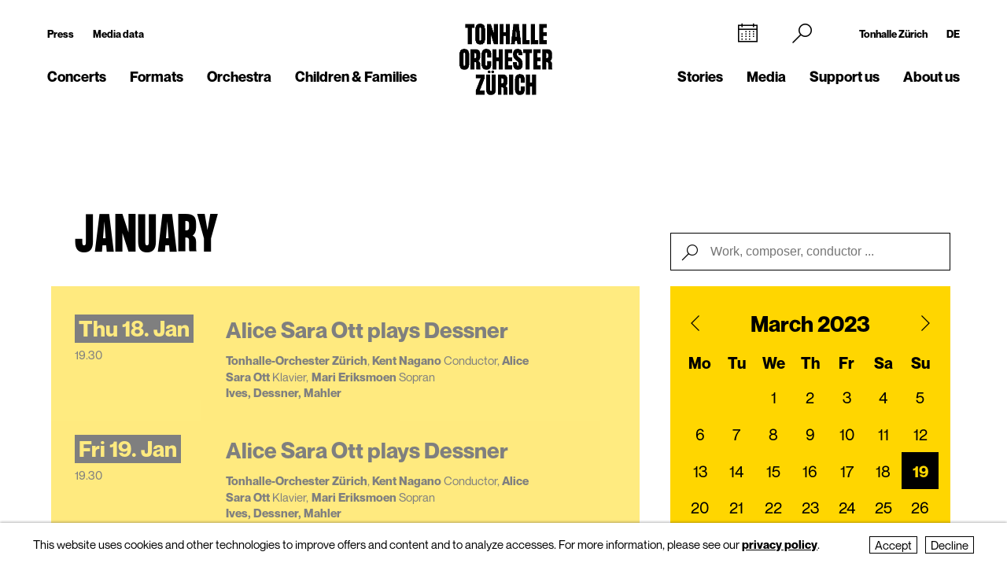

--- FILE ---
content_type: text/html; charset=utf-8
request_url: https://tonhalle-orchester.ch/en/concerts/kalender/page17?date=1679220900&action=filtercalendar
body_size: 14448
content:
<!DOCTYPE html>
<html lang="en">
<head>
        <!-- Google Tag Manager -->
    <script type="text/plain" data-type="text/javascript" data-category="statistics" class="require-consent">
        (function(w,d,s,l,i){w[l]=w[l]||[];w[l].push({'gtm.start':
                new Date().getTime(),event:'gtm.js'});var f=d.getElementsByTagName(s)[0],
            j=d.createElement(s),dl=l!='dataLayer'?'&l='+l:'';j.async=true;j.src=
            'https://www.googletagmanager.com/gtm.js?id='+i+dl;f.parentNode.insertBefore(j,f);
        })(window,document,'script','dataLayer','GTM-TSCMGTK6');
    </script>
    <!-- End Google Tag Manager -->
        <title>Concert Calendar Tonhalle-Orchester Zürich</title>
    <meta http-equiv="X-UA-Compatible" content="IE=edge,chrome=1" />
    <meta charset="UTF-8">
    <meta name="viewport" content="width=device-width" />
    <meta name="description" content="All concerts at a glance: Orchestral concerts, chamber music, organ concerts, film symphonies, tonhalleLATE ... Discover the entire programme here." />
    <meta name="format-detection" content="telephone=no">
    
        <link rel="apple-touch-icon" sizes="180x180" href="https://tonhalle-orchester.ch/favicons_TOZ_Violett/apple-touch-icon.png">
    <link rel="icon" type="image/png" sizes="32x32" href="https://tonhalle-orchester.ch/favicons_TOZ_Violett/favicon-32x32.png">
    <link rel="icon" type="image/png" sizes="16x16" href="https://tonhalle-orchester.ch/favicons_TOZ_Violett/favicon-16x16.png">
    <link rel="manifest" href="https://tonhalle-orchester.ch/favicons_TOZ_Violett/site.webmanifest">
    <meta name="theme-color" content="#ffffff">
    <link rel='canonical' href='https://tonhalle-orchester.ch/en/concerts/kalender/' />

    
	<meta name='robots' content='noindex,follow'>
	
    
    
	<link rel='alternate' hreflang='kalender' href='https://tonhalle-orchester.ch/konzerte/kalender/' />
	<link rel='alternate' hreflang='' href='https://tonhalle-orchester.ch/en/concerts/kalender/' />	<script src="https://cdnjs.cloudflare.com/ajax/libs/bluebird/3.3.5/bluebird.min.js"></script>
	<script src="/site/templates/js/modernizr.js"></script>
	<link rel="stylesheet" type="text/css" href="/site/assets/pwpc/pwpc-9288518c8f4b424a82f056133f2e77bb34d5bd39.css" />
	<link rel="stylesheet" type="text/css" href="https://cdnjs.cloudflare.com/ajax/libs/featherlight/1.7.12/featherlight.min.css">
	<script type="text/javascript">
				var config = {"debug":false,"lang":"en","current_pid":15309,"urls":{"current_url":"\/en\/concerts\/kalender\/","current_parent_url":"\/en\/concerts\/","current_parent_parent_url":"\/en\/","root":"\/","templates":"\/site\/templates\/"}};
	</script>
	<style type="text/css">
		.pw-edit {
		    position: fixed;
		    z-index: 999999;
		    top: 0;
		    left: 0;
		    padding: 0.5em 1em;
		    background-color: rgba(0, 0, 0, 0.4);
		    color: #fff;
		}

		.featherlight-content {
			max-width: 1000px;
		}

		.featherlight-content img.align_left{
			float:left;
			margin-right: 10px;
			margin-bottom: 10px;
		}

		.featherlight-content img.align_right{
			float: right;
			margin-left: 10px;
			margin-bottom: 10px;
		}

		.featherlight-inner::after {
			content: "";
			display: table;
			clear: both;
		}

		.featherlight-close {
			font-size:25px;
		}

		@media screen and (max-width : 1024px) {
			.featherlight-content img.align_left{
				clear: both;
			}

			.featherlight-content img.align_right{
				clear: both;
			}

			.featherlight-content img {
				width: 100%;
			}

			.featherlight-content {
				max-width: 750px;
			}

		} 

	</style>
<style>.privacywire{background:#fff;bottom:-250%;box-shadow:0 -1px 3px rgba(0,0,0,.3);left:0;opacity:0;padding:1rem;position:fixed;right:0;transition:bottom .3s ease-in,opacity .3s ease;z-index:1}.show-banner .privacywire-banner,.show-message .privacywire-message,.show-options .privacywire-options{bottom:0;opacity:1}.privacywire-header{font-weight:700}.privacywire button[hidden],.privacywire-ask-consent-blueprint,[data-ask-consent-rendered="1"]{display:none}</style><script>var PrivacyWireSettings={"version":1,"dnt":"1","bots":"0","customFunction":"","messageTimeout":2500,"consentByClass":"0","cookieGroups":{"necessary":"Decline","functional":"Functional","statistics":"Statistics","marketing":"Marketing","external_media":"External Media"}};</script><script type='module' src='/site/modules/PrivacyWire/js/PrivacyWire.js'></script><script nomodule type='text/javascript' src='/site/modules/PrivacyWire/js/ie_polyfill.js'></script><script nomodule type='text/javascript' src='/site/modules/PrivacyWire/js/PrivacyWire_legacy.js'></script></head>
<body class="tpl-calendar ">
	    <header class="cp-header small" data-t-name="Header">
        <div class="cp-mobile-navigation " data-t-name="MobileNavigation">
            <div class="cp-mobile-navigation-inner-wrapper">
        
                <div class="mobnav-header">
        
                    <div class="left-column">
                        <div class="iconnav">
                            <a class="mi mi-Calendar" href="/en/concerts/kalender/"></a>  
                        </div>
                    </div>
        
                    <div class="middle-column">
                        <a href="/en/">
                            <!--<video class="desktop" autoplay muted playsinline>
                                <source src="/site/templates/images/logo-toz-transparent-white.webm" type="video/webm">
                                <source src="/site/templates/images/logo-toz-transparent-white.mp4" type="video/mp4">
                            </video>-->
                            <img src="/site/templates/images//logo-toz-transparent-white.gif" class="desktop"/>
                        </a>
                    </div>
        
                    <div class="right-column">
                        <div class="close-mobnav">
                            <a href="#" class="mi mi-Clear"></a>
                        </div>
                    </div>
        
                </div>
        
                <nav class="mainnav">
                    <ul class="nav">
                            <li class="has_children pid_7968 active">
                                    <a href="/en/concerts/">Concerts</a>
                                            <ul class="subnav">
                                            <li class=" pid_15309 active">
                                                            <a href="/en/concerts/kalender/">Calendar</a>
                                                    </li><li class=" pid_284618">
                                                            <a href="/en/concerts/saison-2025-26/">Season 2025/26</a>
                                                    </li><li class=" pid_7992">
                                                            <a href="/en/concerts/subscriptions/">Subscriptions 2025/26</a>
                                                    </li><li class=" pid_267360">
                                                            <a href="/en/concerts/ihr-einstieg/">Getting started</a>
                                                    </li><li class=" pid_7991">
                                                            <a href="/en/concerts/your-visit/">Your visit</a>
                                                    </li><li class=" pid_7984">
                                                            <a href="/en/concerts/rund-ums-konzert/">More about your concert</a>
                                                    </li><li class=" pid_270465">
                                                            <a href="/en/concerts/service/">Service</a>
                                                    </li>
                                            </ul>
                            </li><li class="has_children pid_270475">
                                    <a href="/en/formate/">Formats</a>
                                            <ul class="subnav">
                                            <li class=" pid_271032">
                                                            <a href="/en/formate/orchesterkonzerte/">Orchestra Concerts</a>
                                                    </li><li class=" pid_233747">
                                                            <a href="/en/formate/chamber-music/">Chamber Music</a>
                                                    </li><li class=" pid_271080">
                                                            <a href="/en/formate/orgel/">Organ Concerts</a>
                                                    </li><li class=" pid_270477">
                                                            <a href="/en/formate/classic-meets/">classic meets ...</a>
                                                    </li><li class=" pid_270476">
                                                            <a href="/en/formate/mitmachen/">Join in</a>
                                                    </li>
                                            </ul>
                            </li><li class="has_children pid_7970">
                                    <a href="/en/orchester/">Orchestra</a>
                                            <ul class="subnav">
                                            <li class=" pid_15075">
                                                            <a href="/en/orchester/tonhalle-orchester-zuerich/">Tonhalle-Orchester Zürich</a>
                                                    </li><li class=" pid_7973">
                                                            <a href="/en/orchester/musicians/">Musicians</a>
                                                    </li><li class=" pid_224503">
                                                            <a href="/en/orchester/paavo-jaervi-music-director/">Paavo Järvi – Music Director</a>
                                                    </li><li class=" pid_7981">
                                                            <a href="/en/orchester/ehrendirigent/">David Zinman – Conductor Laureate</a>
                                                    </li><li class=" pid_284596">
                                                            <a href="/en/orchester/julia-kurzydlak-assistant-conductor-2025-26/">Julia Kurzydlak – Assistant Conductor 2025/26</a>
                                                    </li><li class=" pid_224508">
                                                            <a href="/en/orchester/conductors-academy/">Conductors&#039; Academy</a>
                                                    </li><li class=" pid_8037">
                                                            <a href="/en/orchester/orchestervorstand/">Orchestra Board</a>
                                                    </li><li class=" pid_7980">
                                                            <a href="/en/orchester/ensemble/">Independent ensembles</a>
                                                    </li><li class=" pid_233573">
                                                            <a href="/en/orchester/musikvermittlung/">Music education</a>
                                                    </li><li class=" pid_7982">
                                                            <a href="/en/orchester/geschichte/">History</a>
                                                    </li>
                                            </ul>
                            </li><li class="has_children pid_270704">
                                    <a href="/en/kinder-familien/">Children &amp; Families</a>
                                            <ul class="subnav">
                                            <li class=" pid_233814">
                                                            <a href="/en/kinder-familien/familienkonzerte/">Family Concerts</a>
                                                    </li><li class=" pid_270743">
                                                            <a href="/en/kinder-familien/kammermusik-fuer-kinder-kunterwunderbunt/">Kunterwunderbunt</a>
                                                    </li><li class=" pid_233833">
                                                            <a href="/en/kinder-familien/kinder-matinee/">Children&#039;s Matinee</a>
                                                    </li><li class=" pid_7989">
                                                            <a href="/en/kinder-familien/fur-schulen/">Schools</a>
                                                    </li><li class=" pid_270705">
                                                            <a href="/en/kinder-familien/clips-und-spiele/">Clips and Games</a>
                                                    </li>
                                            </ul>
                            </li>
                            <li class="has_children pid_248539">
                                    <a href="/en/stories/">Stories</a>
                                            <ul class="subnav">
                                            <li class=" pid_248543">
                                                            <a href="/en/stories/all/">All Stories</a>
                                                    </li><li class=" pid_248540">
                                                            <a href="/en/stories/to-read/">to read</a>
                                                    </li><li class=" pid_248541">
                                                            <a href="/en/stories/to-listen/">to listen</a>
                                                    </li><li class=" pid_248542">
                                                            <a href="/en/stories/to-watch/">to watch</a>
                                                    </li>
                                            </ul>
                            </li><li class="has_children pid_230129">
                                    <a href="/en/media/">Media</a>
                                            <ul class="subnav">
                                            <li class=" pid_246260">
                                                            <a href="/en/media/programmhefte/">Programme Notes</a>
                                                    </li><li class=" pid_233446">
                                                            <a href="/en/media/concert-recordings/">Concert Recordings</a>
                                                    </li><li class=" pid_230279">
                                                            <a href="/en/media/intro-die-audioeinfuehrung/">Intro – the Podcast</a>
                                                    </li><li class=" pid_253954">
                                                            <a href="/en/media/tram-for-two-mit-paavo-jaervi/">«Tram for Two» with Paavo Järvi</a>
                                                    </li><li class=" pid_253932">
                                                            <a href="/en/media/symphony/">Symphony.live</a>
                                                    </li><li class=" pid_233875">
                                                            <a href="/en/media/idagio/">Idagio</a>
                                                    </li><li class=" pid_230286">
                                                            <a href="/en/media/video-clips/">Video Clips</a>
                                                    </li><li class=" pid_237049">
                                                            <a href="/en/media/audioguides/">Audioguides</a>
                                                    </li><li class=" pid_210530">
                                                            <a href="/en/media/recording-projects/">Recording Projects</a>
                                                    </li><li class=" pid_13788">
                                                            <a href="/en/media/discography/">Discography</a>
                                                    </li><li class=" pid_246259">
                                                            <a href="/en/media/publikationen/">Publications</a>
                                                    </li>
                                            </ul>
                            </li><li class="has_children pid_226373">
                                    <a href="/en/engagement/">Support us</a>
                                            <ul class="subnav">
                                            <li class=" pid_228622">
                                                            <a href="/en/engagement/mitgliedschaft-im-freundeskreis/">Freundeskreis</a>
                                                    </li><li class=" pid_7987">
                                                            <a href="/en/engagement/klubz/">klubZ</a>
                                                    </li><li class=" pid_274070">
                                                            <a href="/en/engagement/partnerschaften/">Partnerships</a>
                                                    </li><li class=" pid_228515">
                                                            <a href="/en/engagement/stiftungen/">Foundations</a>
                                                    </li><li class=" pid_228647">
                                                            <a href="/en/engagement/legate-und-erbschaften/">Legacies</a>
                                                    </li><li class=" pid_228525">
                                                            <a href="/en/engagement/spende/">Donations</a>
                                                    </li><li class=" pid_274079">
                                                            <a href="/en/engagement/kooperationen/">Cooperations</a>
                                                    </li><li class=" pid_228657">
                                                            <a href="/en/engagement/danke/">Thank you</a>
                                                    </li><li class=" pid_278555">
                                                            <a href="/en/engagement/tonhallenight-2026/">tonhalleNIGHT 2026</a>
                                                    </li>
                                            </ul>
                            </li><li class="has_children pid_7971">
                                    <a href="/en/about-us/">About us</a>
                                            <ul class="subnav">
                                            <li class=" pid_233397">
                                                            <a href="/en/about-us/tonhalle-zuerich/">Tonhalle Zürich</a>
                                                    </li><li class=" pid_245551">
                                                            <a href="/en/about-us/tours/">Guided Tours</a>
                                                    </li><li class=" pid_219269">
                                                            <a href="/en/about-us/tonhalle-gesellschaft-zuerich-ag/">Tonhalle-Gesellschaft Zürich</a>
                                                    </li><li class=" pid_245435">
                                                            <a href="/en/about-us/management-team/">Management Team</a>
                                                    </li><li class=" pid_7976">
                                                            <a href="/en/about-us/jobs/">Job Vacancies</a>
                                                    </li><li class=" pid_7978">
                                                            <a href="/en/about-us/kontakt/">Contact</a>
                                                    </li>
                                            </ul>
                            </li>
                    </ul>
                </nav>
        
        
                <div class="sub-part">
        
                    <div class="left-container">
                            <ul class="nav">
                                <li class="">
                                    <a href="/en/presse/">Press</a>
                                </li>
                                <li class="">
                                    <a href="/en/presse/mediadaten/">Media data</a>
                                </li>
                            </ul>
        
                            <ul class="social-media">
                                <li><a target="_blank" href="https://www.facebook.com/tonhalleorchester/"><img src="/site/templates/images/header-icons/facebook.png"></a></li><li><a target="_blank" href="https://www.instagram.com/tonhalleorchester/"><img src="/site/templates/images/header-icons/instagram.png"></a></li><li><a target="_blank" href="https://www.youtube.com/user/TonhalleOrchesterZH"><img src="/site/templates/images/header-icons/youtube.png"></a></li><li><a target="_blank" href="https://www.tiktok.com/@tonhalleorchester"><img src="/site/templates/images/header-icons/tiktok.png"></a></li><li><a target="_blank" href="https://www.linkedin.com/company/tonhalle-gesellschaft-zürich"><img src="/site/templates/images/header-icons/linkedin.png"></a></li>
                            </ul>
                    </div>
        
                    <div class="right-container">
        
                            <ul class="nav">
                                <li class="">
                                    <a href="https://tonhallezuerich.ch/home-tz/">Tonhalle Zürich</a>
                                </li>
                                <li class="">
                                    <a href="/konzerte/kalender/">DE</a>
                                </li>
                            </ul>
        
        
                        <!--<ul class="TM">
                            <li><a target="_blank" href="https://www.tonhalle-maag.ch/"><img src="/site/templates/images/header-icons/tm.png"></a></li>
                        </ul>-->
                            <ul class="SiteLink">
                                <li><a target="_blank" href="https://tonhallezuerich.ch/home-tz/"><img src="/site/templates/images/TonhalleZurich_Logo_RGB_Weiss.png"></a></li>
                            </ul>
        
                    </div>
        
                </div>
        
            </div>
        </div>
    
        <div class="content-container">
            <div class="col-wrapper">
    
                <div class="left-column">
    
                    <div class="iconnav">
                            <ul class="nav">
                                <li class="calendar-left">
                                    <a class="mi mi-Calendar" href="/en/concerts/kalender/"></a>
                                </li>
                            </ul>
                    </div>
    
                    <div class="metanav">
                            <ul class="nav">
                                <li class="">
                                    <a href="/en/presse/">Press</a>
                                </li>
                                <li class="">
                                    <a href="/en/presse/mediadaten/">Media data</a>
                                </li>
                            </ul>
                    </div>
    
                    <nav class="mainnav">
                        <ul class="nav">
                                <li class="has_children pid_7968 active">
                                        <a href="/en/concerts/">Concerts</a>
                                                <ul class="subnav">
                                                <li class="pid_15309 active">
                                                                <a href="/en/concerts/kalender/">Calendar</a>
                                                        </li><li class="pid_284618">
                                                                <a href="/en/concerts/saison-2025-26/">Season 2025/26</a>
                                                        </li><li class="pid_7992">
                                                                <a href="/en/concerts/subscriptions/">Subscriptions 2025/26</a>
                                                        </li><li class="pid_267360">
                                                                <a href="/en/concerts/ihr-einstieg/">Getting started</a>
                                                        </li><li class="pid_7991">
                                                                <a href="/en/concerts/your-visit/">Your visit</a>
                                                        </li><li class="pid_7984">
                                                                <a href="/en/concerts/rund-ums-konzert/">More about your concert</a>
                                                        </li><li class="pid_270465">
                                                                <a href="/en/concerts/service/">Service</a>
                                                        </li>
                                                </ul>
                                </li><li class="has_children pid_270475">
                                        <a href="/en/formate/">Formats</a>
                                                <ul class="subnav">
                                                <li class="pid_271032">
                                                                <a href="/en/formate/orchesterkonzerte/">Orchestra Concerts</a>
                                                        </li><li class="pid_233747">
                                                                <a href="/en/formate/chamber-music/">Chamber Music</a>
                                                        </li><li class="pid_271080">
                                                                <a href="/en/formate/orgel/">Organ Concerts</a>
                                                        </li><li class="pid_270477">
                                                                <a href="/en/formate/classic-meets/">classic meets ...</a>
                                                        </li><li class="pid_270476">
                                                                <a href="/en/formate/mitmachen/">Join in</a>
                                                        </li>
                                                </ul>
                                </li><li class="has_children pid_7970">
                                        <a href="/en/orchester/">Orchestra</a>
                                                <ul class="subnav">
                                                <li class="pid_15075">
                                                                <a href="/en/orchester/tonhalle-orchester-zuerich/">Tonhalle-Orchester Zürich</a>
                                                        </li><li class="pid_7973">
                                                                <a href="/en/orchester/musicians/">Musicians</a>
                                                        </li><li class="pid_224503">
                                                                <a href="/en/orchester/paavo-jaervi-music-director/">Paavo Järvi – Music Director</a>
                                                        </li><li class="pid_7981">
                                                                <a href="/en/orchester/ehrendirigent/">David Zinman – Conductor Laureate</a>
                                                        </li><li class="pid_284596">
                                                                <a href="/en/orchester/julia-kurzydlak-assistant-conductor-2025-26/">Julia Kurzydlak – Assistant Conductor 2025/26</a>
                                                        </li><li class="pid_224508">
                                                                <a href="/en/orchester/conductors-academy/">Conductors&#039; Academy</a>
                                                        </li><li class="pid_8037">
                                                                <a href="/en/orchester/orchestervorstand/">Orchestra Board</a>
                                                        </li><li class="pid_7980">
                                                                <a href="/en/orchester/ensemble/">Independent ensembles</a>
                                                        </li><li class="pid_233573">
                                                                <a href="/en/orchester/musikvermittlung/">Music education</a>
                                                        </li><li class="pid_7982">
                                                                <a href="/en/orchester/geschichte/">History</a>
                                                        </li>
                                                </ul>
                                </li><li class="has_children pid_270704">
                                        <a href="/en/kinder-familien/">Children &amp; Families</a>
                                                <ul class="subnav">
                                                <li class="pid_233814">
                                                                <a href="/en/kinder-familien/familienkonzerte/">Family Concerts</a>
                                                        </li><li class="pid_270743">
                                                                <a href="/en/kinder-familien/kammermusik-fuer-kinder-kunterwunderbunt/">Kunterwunderbunt</a>
                                                        </li><li class="pid_233833">
                                                                <a href="/en/kinder-familien/kinder-matinee/">Children&#039;s Matinee</a>
                                                        </li><li class="pid_7989">
                                                                <a href="/en/kinder-familien/fur-schulen/">Schools</a>
                                                        </li><li class="pid_270705">
                                                                <a href="/en/kinder-familien/clips-und-spiele/">Clips and Games</a>
                                                        </li>
                                                </ul>
                                </li>
                        </ul>
                    </nav>
    
                </div>
    
                <div class="middle-column">
                    <a href="/en/">
                        <!--<video class="desktop" id="normalvideo" autoplay muted playsinline>
                            <source src="/site/templates/images/logo-toz-transparent.webm" type="video/webm">
                            <source src="/site/templates/images/logo-toz-transparent.mp4" type="video/mp4">
                        </video>
                        <video class="desktop white-version" id="coloredvideo" autoplay muted playsinline>
                            <source src="/site/templates/images/logo-toz-transparent-white.webm" type="video/webm">
                            <source src="/site/templates/images/logo-toz-transparent-white.mp4" type="video/mp4">
                        </video>-->
                       <img src="/site/templates/images/logo-toz-transparent.gif" class="desktop"/>
                       <img src="/site/templates/images/logo-toz-transparent-white.gif" class="desktop white-version"/>
                    </a>
                </div>
    
                <div class="right-column">
    
                    <div class="metanav-iconnav-box">
                        <div class="metanav">
                                <ul class="nav">
                                    <li class="">
                                        <a href="https://tonhallezuerich.ch/home-tz/">Tonhalle Zürich</a>
                                    </li>
                                    <li class="">
                                        <a href="/konzerte/kalender/">DE</a>
                                    </li>
                                </ul>
                        </div>
    
                        <div class="iconnav">
                                <ul class="nav">
                                    <li class="calendar-right">
                                        <a class="mi mi-Calendar" href="/en/concerts/kalender/"></a>
                                    </li>
                                    <li class="search-icon-trigger">
                                        <a class="mi mi-Search" href=""></a>
                                    </li>
                                    <li class="mobnav">
                                        <a class="mi mi-GlobalNavigationButton" href="#"></a>
                                    </li>
                                </ul>
                        </div>
                    </div>
    
                    <nav class="mainnav">
                        <ul class="nav">
                                <li class="has_children pid_248539">
                                        <a href="/en/stories/">Stories</a>
                                                <ul class="subnav">
                                                <li class="pid_248543">
                                                                <a href="/en/stories/all/">All Stories</a>
                                                        </li><li class="pid_248540">
                                                                <a href="/en/stories/to-read/">to read</a>
                                                        </li><li class="pid_248541">
                                                                <a href="/en/stories/to-listen/">to listen</a>
                                                        </li><li class="pid_248542">
                                                                <a href="/en/stories/to-watch/">to watch</a>
                                                        </li>
                                                </ul>
                                </li><li class="has_children pid_230129">
                                        <a href="/en/media/">Media</a>
                                                <ul class="subnav">
                                                <li class="pid_246260">
                                                                <a href="/en/media/programmhefte/">Programme Notes</a>
                                                        </li><li class="pid_233446">
                                                                <a href="/en/media/concert-recordings/">Concert Recordings</a>
                                                        </li><li class="pid_230279">
                                                                <a href="/en/media/intro-die-audioeinfuehrung/">Intro – the Podcast</a>
                                                        </li><li class="pid_253954">
                                                                <a href="/en/media/tram-for-two-mit-paavo-jaervi/">«Tram for Two» with Paavo Järvi</a>
                                                        </li><li class="pid_253932">
                                                                <a href="/en/media/symphony/">Symphony.live</a>
                                                        </li><li class="pid_233875">
                                                                <a href="/en/media/idagio/">Idagio</a>
                                                        </li><li class="pid_230286">
                                                                <a href="/en/media/video-clips/">Video Clips</a>
                                                        </li><li class="pid_237049">
                                                                <a href="/en/media/audioguides/">Audioguides</a>
                                                        </li><li class="pid_210530">
                                                                <a href="/en/media/recording-projects/">Recording Projects</a>
                                                        </li><li class="pid_13788">
                                                                <a href="/en/media/discography/">Discography</a>
                                                        </li><li class="pid_246259">
                                                                <a href="/en/media/publikationen/">Publications</a>
                                                        </li>
                                                </ul>
                                </li><li class="has_children pid_226373">
                                        <a href="/en/engagement/">Support us</a>
                                                <ul class="subnav">
                                                <li class="pid_228622">
                                                                <a href="/en/engagement/mitgliedschaft-im-freundeskreis/">Freundeskreis</a>
                                                        </li><li class="pid_7987">
                                                                <a href="/en/engagement/klubz/">klubZ</a>
                                                        </li><li class="pid_274070">
                                                                <a href="/en/engagement/partnerschaften/">Partnerships</a>
                                                        </li><li class="pid_228515">
                                                                <a href="/en/engagement/stiftungen/">Foundations</a>
                                                        </li><li class="pid_228647">
                                                                <a href="/en/engagement/legate-und-erbschaften/">Legacies</a>
                                                        </li><li class="pid_228525">
                                                                <a href="/en/engagement/spende/">Donations</a>
                                                        </li><li class="pid_274079">
                                                                <a href="/en/engagement/kooperationen/">Cooperations</a>
                                                        </li><li class="pid_228657">
                                                                <a href="/en/engagement/danke/">Thank you</a>
                                                        </li><li class="pid_278555">
                                                                <a href="/en/engagement/tonhallenight-2026/">tonhalleNIGHT 2026</a>
                                                        </li>
                                                </ul>
                                </li><li class="has_children pid_7971">
                                        <a href="/en/about-us/">About us</a>
                                                <ul class="subnav">
                                                <li class="pid_233397">
                                                                <a href="/en/about-us/tonhalle-zuerich/">Tonhalle Zürich</a>
                                                        </li><li class="pid_245551">
                                                                <a href="/en/about-us/tours/">Guided Tours</a>
                                                        </li><li class="pid_219269">
                                                                <a href="/en/about-us/tonhalle-gesellschaft-zuerich-ag/">Tonhalle-Gesellschaft Zürich</a>
                                                        </li><li class="pid_245435">
                                                                <a href="/en/about-us/management-team/">Management Team</a>
                                                        </li><li class="pid_7976">
                                                                <a href="/en/about-us/jobs/">Job Vacancies</a>
                                                        </li><li class="pid_7978">
                                                                <a href="/en/about-us/kontakt/">Contact</a>
                                                        </li>
                                                </ul>
                                </li>
                        </ul>
                    </nav>
    
                </div>
    
                <div class="search-bar">
                    <form class="mi mi-Search" action="/en/suche/" method="GET">
                        <span class="mi mi-Clear closebutton"></span>
    					<input class="searchfield" name="search" placeholder="Search term "value=""/>
    				</form>
                </div>
                
            </div>
    
        </div>
    
    
        <div class="social-media-header-footer">
                <ul class="social-media">
                        <li><a target="_blank" href="https://www.facebook.com/tonhalleorchester/"><img src="/site/templates/images/header-icons/facebook.png"></a></li>
                        <li><a target="_blank" href="https://www.instagram.com/tonhalleorchester/"><img src="/site/templates/images/header-icons/instagram.png"></a></li>
                        <li><a target="_blank" href="https://www.youtube.com/user/TonhalleOrchesterZH"><img src="/site/templates/images/header-icons/youtube.png"></a></li>
                        <li><a target="_blank" href="https://www.tiktok.com/@tonhalleorchester"><img src="/site/templates/images/header-icons/tiktok.png"></a></li>
                        <li><a target="_blank" href="https://www.linkedin.com/company/tonhalle-gesellschaft-zürich"><img src="/site/templates/images/header-icons/linkedin.png"></a></li>
                </ul>
    
                <ul class="SiteLink">
                    <li><a target="_blank" href="https://tonhallezuerich.ch/home-tz/"><img src="/site/templates/images/TonhalleZurich_Logo_RGB_Weiss.png"></a></li>
                </ul>
        </div>
    
    </header>

<div class="main" role="main">
    <div class="content">
            <section class="content-section">
                
                    <div class="cp-pagehead " data-t-name="PageHead">
                        <div class="content-container">
                            <div data-month="" class="month-display">
                                January
                            </div>
                        </div>
                    </div>
                
                
                
                
                
                
                
                
                
                
                
                
                
                
                
                
                
                
                
                
                
                
                
            </section>
            <section class="content-section">
                
                
                    <div class="cp-calendar  ">
                        <div class="content-container">
                            <div class="cp-calendarlist   " data-t-name="Calendarlist">
                            	<div class="content-container-calendar has-minicalendar">
                            
                            
                            		<div class="calendar-wrapper">
                            
                                                <div class="pos-btn-datum">
                                                    <div class="el-button square minicalendar " data-t-name="Button">
                                                        <a href="#" class="" >Date</a>
                                                    </div>
                                                </div>
                            
                                                <div class="pos-btn-filter">
                                                    <div class="el-button square minicalendar " data-t-name="Button">
                                                        <a href="#" class="" >Filter</a>
                                                    </div>
                                                </div>
                            
                            
                            			<div class="js-calendarlist-list has-minicalendar">
                            
                            
                            
                                                    <div data-month="01" class="row month">
                                                        January 2024
                                                    </div>
                            
                            					
                            
                            					<div class="row data  past first">
                                                    <a class="mobile-linkoverlay" href="/en/concerts/kalender/alice-sara-ott-spielt-dessner-1747388/"></a>
                            						<div class="col-left">
                            							<div class="date">
                            								Thu&nbsp;18. Jan
                            							</div>
                            							
                            							<div class="hour">
                            								19.30
                            							</div>
                            						</div><div class="col-middle">
                            							<div class="event" data-timestamp="1705602600">
                            								<h3>Alice Sara Ott plays Dessner</h3>
                            							</div>
                            							<div class="member">
                            								<span class="member-name"></span>
                            								    <span class="member-name"> Tonhalle-Orchester Zürich</span><span class="member-function">, </span>
                            								    <span class="member-name"> Kent  Nagano</span><span class="member-function"> Conductor, </span>
                            								    <span class="member-name"> Alice Sara Ott</span><span class="member-function"> Klavier,</span>
                            								    <span class="member-name"> Mari Eriksmoen</span><span class="member-function"> Sopran</span>
                                								<span class="composer">
                                								    Ives, Dessner, Mahler
                                								</span>
                            							</div>
                                                        <a class="desktop-linkoverlay" href="/en/concerts/kalender/alice-sara-ott-spielt-dessner-1747388/"></a>
                            						</div><div class="col-right">
                            						
                            								<div class="pos-btn-mehr">
                            									<div class="el-button round-outline " data-t-name="Button">
                            									    <a href="/en/concerts/kalender/alice-sara-ott-spielt-dessner-1747388/" class="desktop-linkoverlay" >more</a>
                            									</div>
                            								</div>
                            							
                            						
                            					</div>
                            				</div>
                            
                            
                            
                            					
                            
                            					<div class="row data  past ">
                                                    <a class="mobile-linkoverlay" href="/en/concerts/kalender/alice-sara-ott-spielt-dessner-1747389/"></a>
                            						<div class="col-left">
                            							<div class="date">
                            								Fri&nbsp;19. Jan
                            							</div>
                            							
                            							<div class="hour">
                            								19.30
                            							</div>
                            						</div><div class="col-middle">
                            							<div class="event" data-timestamp="1705689000">
                            								<h3>Alice Sara Ott plays Dessner</h3>
                            							</div>
                            							<div class="member">
                            								<span class="member-name"></span>
                            								    <span class="member-name"> Tonhalle-Orchester Zürich</span><span class="member-function">, </span>
                            								    <span class="member-name"> Kent  Nagano</span><span class="member-function"> Conductor, </span>
                            								    <span class="member-name"> Alice Sara Ott</span><span class="member-function"> Klavier,</span>
                            								    <span class="member-name"> Mari Eriksmoen</span><span class="member-function"> Sopran</span>
                                								<span class="composer">
                                								    Ives, Dessner, Mahler
                                								</span>
                            							</div>
                                                        <a class="desktop-linkoverlay" href="/en/concerts/kalender/alice-sara-ott-spielt-dessner-1747389/"></a>
                            						</div><div class="col-right">
                            						
                            								<div class="pos-btn-mehr">
                            									<div class="el-button round-outline " data-t-name="Button">
                            									    <a href="/en/concerts/kalender/alice-sara-ott-spielt-dessner-1747389/" class="desktop-linkoverlay" >more</a>
                            									</div>
                            								</div>
                            							
                            						
                            					</div>
                            				</div>
                            
                            
                            
                            					
                            
                            					<div class="row data  past ">
                                                    <a class="mobile-linkoverlay" href="/en/concerts/kalender/literatur-und-musik-dimitri-stapfer-1747429/"></a>
                            						<div class="col-left">
                            							<div class="date">
                            								Sun&nbsp;21. Jan
                            							</div>
                            							
                            							<div class="hour">
                            								11.15
                            							</div>
                            						</div><div class="col-middle">
                            							<div class="event" data-timestamp="1705832100">
                            								<h3>Literature and music: Dimitri Stapfer reads Louis</h3>
                            							</div>
                            							<div class="member">
                            								<span class="member-name"></span>
                            								    <span class="member-name"> George-Cosmin Banica</span><span class="member-function"> Violine,</span>
                            								    <span class="member-name"> Lucija Krišelj</span><span class="member-function"> Violine,</span>
                            								    <span class="member-name"> Héctor Cámara Ruiz</span><span class="member-function"> Viola,</span>
                            								    <span class="member-name"> Mattia Zappa</span><span class="member-function"> Violoncello,</span>
                            								    <span class="member-name"> Dimitri Stapfer</span><span class="member-function"> Lesung,</span>
                            								    <span class="member-name"> Bryce Dessner</span><span class="member-function"> Einführung,</span>
                            								    <span class="member-name"> Ulrike Thiele</span><span class="member-function"> Einführung</span>
                                								<span class="composer">
                                								    Dessner, Édouard Louis
                                								</span>
                            							</div>
                                                        <a class="desktop-linkoverlay" href="/en/concerts/kalender/literatur-und-musik-dimitri-stapfer-1747429/"></a>
                            						</div><div class="col-right">
                            						
                            								<div class="pos-btn-mehr">
                            									<div class="el-button round-outline " data-t-name="Button">
                            									    <a href="/en/concerts/kalender/literatur-und-musik-dimitri-stapfer-1747429/" class="desktop-linkoverlay" >more</a>
                            									</div>
                            								</div>
                            							
                            						
                            					</div>
                            				</div>
                            
                            
                            
                            					
                            
                            					<div class="row data  past ">
                                                    <a class="mobile-linkoverlay" href="/en/concerts/kalender/maximilian-hornung-spielt-dvorak-1763151/"></a>
                            						<div class="col-left">
                            							<div class="date">
                            								Sun&nbsp;21. Jan
                            							</div>
                            							
                            							<div class="hour">
                            								17.00
                            							</div>
                            						</div><div class="col-middle">
                            							<div class="event" data-timestamp="1705852800">
                            								<h3>Maximilian Hornung plays Dvořák</h3>
                            							</div>
                            							<div class="member">
                            								<span class="member-name">Estonian Festival Orchestra,</span>
                            								    <span class="member-name"> Paavo Järvi</span><span class="member-function"> Music Director,</span>
                            								    <span class="member-name"> Maximilian Hornung</span><span class="member-function"> Violoncello</span>
                                								<span class="composer">
                                								    Pärt, Dvořák, Schostakowitsch
                                								</span>
                            							</div>
                                                        <a class="desktop-linkoverlay" href="/en/concerts/kalender/maximilian-hornung-spielt-dvorak-1763151/"></a>
                            						</div><div class="col-right">
                            						
                            								<div class="pos-btn-mehr">
                            									<div class="el-button round-outline " data-t-name="Button">
                            									    <a href="/en/concerts/kalender/maximilian-hornung-spielt-dvorak-1763151/" class="desktop-linkoverlay" >more</a>
                            									</div>
                            								</div>
                                                            <div class="pos-label-bestellstatus">
                            									<div class="el-label square-small ">
                            									    <span class="">Restkarten</span>
                            									</div>
                            								</div>
                            							
                            						
                            					</div>
                            				</div>
                            
                            
                            
                            					
                            
                            					<div class="row data  past ">
                                                    <a class="mobile-linkoverlay" href="/en/concerts/kalender/masterclass-mit-bryce-dessner-1863181/"></a>
                            						<div class="col-left">
                            							<div class="date">
                            								Mon&nbsp;22. Jan
                            							</div>
                            							
                            							<div class="hour">
                            								15.00
                            							</div>
                            						</div><div class="col-middle">
                            							<div class="event" data-timestamp="1705932000">
                            								<h3>Masterclass mit Bryce Dessner</h3>
                            							</div>
                            							<div class="member">
                            								<span class="member-name"></span>
                            							</div>
                                                        <a class="desktop-linkoverlay" href="/en/concerts/kalender/masterclass-mit-bryce-dessner-1863181/"></a>
                            						</div><div class="col-right">
                            						
                            								<div class="pos-btn-mehr">
                            									<div class="el-button round-outline " data-t-name="Button">
                            									    <a href="/en/concerts/kalender/masterclass-mit-bryce-dessner-1863181/" class="desktop-linkoverlay" >more</a>
                            									</div>
                            								</div>
                            							
                            						
                            					</div>
                            				</div>
                            
                            
                            
                            					
                            
                            					<div class="row data  past ">
                                                    <a class="mobile-linkoverlay" href="/en/concerts/kalender/serie-jeunes-lukas-sternath-1747433/"></a>
                            						<div class="col-left">
                            							<div class="date">
                            								Mon&nbsp;22. Jan
                            							</div>
                            							
                            							<div class="hour">
                            								19.30
                            							</div>
                            						</div><div class="col-middle">
                            							<div class="event" data-timestamp="1705948200">
                            								<h3>Série jeunes: Lukas Sternath</h3>
                            							</div>
                            							<div class="member">
                            								<span class="member-name"></span>
                            								    <span class="member-name"> Lukas Sternath</span><span class="member-function"> Klavier</span>
                                								<span class="composer">
                                								    Schumann, Schubert
                                								</span>
                            							</div>
                                                        <a class="desktop-linkoverlay" href="/en/concerts/kalender/serie-jeunes-lukas-sternath-1747433/"></a>
                            						</div><div class="col-right">
                            						
                            								<div class="pos-btn-mehr">
                            									<div class="el-button round-outline " data-t-name="Button">
                            									    <a href="/en/concerts/kalender/serie-jeunes-lukas-sternath-1747433/" class="desktop-linkoverlay" >more</a>
                            									</div>
                            								</div>
                            							
                            						
                            					</div>
                            				</div>
                            
                            
                            
                            					
                            
                            					<div class="row data  past ">
                                                    <a class="mobile-linkoverlay" href="/en/concerts/kalender/classic-meets-art-mit-bryce-dessner-1863223/"></a>
                            						<div class="col-left">
                            							<div class="date">
                            								Tue&nbsp;23. Jan
                            							</div>
                            							
                            							<div class="hour">
                            								19.00
                            							</div>
                            						</div><div class="col-middle">
                            							<div class="event" data-timestamp="1706032800">
                            								<h3>classic meets art mit Bryce Dessner</h3>
                            							</div>
                            							<div class="member">
                            								<span class="member-name"></span>
                            								    <span class="member-name"> Bryce Dessner</span><span class="member-function"> Komponist,</span>
                            								    <span class="member-name"> Selma Aerni</span><span class="member-function"> Violoncello,</span>
                            								    <span class="member-name"> Raphael Duchosal</span><span class="member-function"> Gitarre,</span>
                            								    <span class="member-name"> Bettina Richter</span><span class="member-function"> Kuratorin Museum für Gestaltung Zürich,</span>
                            								    <span class="member-name"> Ulrike Thiele</span><span class="member-function"> Moderation</span>
                                								<span class="composer">
                                								    Dessner
                                								</span>
                            							</div>
                                                        <a class="desktop-linkoverlay" href="/en/concerts/kalender/classic-meets-art-mit-bryce-dessner-1863223/"></a>
                            						</div><div class="col-right">
                            						
                            								<div class="pos-btn-mehr">
                            									<div class="el-button round-outline " data-t-name="Button">
                            									    <a href="/en/concerts/kalender/classic-meets-art-mit-bryce-dessner-1863223/" class="desktop-linkoverlay" >more</a>
                            									</div>
                            								</div>
                                                            <div class="pos-label-bestellstatus">
                            									<div class="el-label square-small ">
                            									    <span class="">Sold out</span>
                            									</div>
                            								</div>
                            							
                            						
                            					</div>
                            				</div>
                            
                            
                            
                            					
                            
                            					<div class="row data  past ">
                                                    <a class="mobile-linkoverlay" href="/en/concerts/kalender/philippe-jordan-mit-wagner-1747399/"></a>
                            						<div class="col-left">
                            							<div class="date">
                            								Wed&nbsp;24. Jan
                            							</div>
                            							
                            							<div class="hour">
                            								19.30
                            							</div>
                            						</div><div class="col-middle">
                            							<div class="event" data-timestamp="1706121000">
                            								<h3>Philippe Jordan with Schumann and Wagner</h3>
                            							</div>
                            							<div class="member">
                            								<span class="member-name"></span>
                            								    <span class="member-name"> Tonhalle-Orchester Zürich</span><span class="member-function">, </span>
                            								    <span class="member-name"> Philippe Jordan</span><span class="member-function"> Conductor, </span>
                            								    <span class="member-name"> Anja Kampe</span><span class="member-function"> Sopran</span>
                                								<span class="composer">
                                								    Schumann, Wagner
                                								</span>
                            							</div>
                                                        <a class="desktop-linkoverlay" href="/en/concerts/kalender/philippe-jordan-mit-wagner-1747399/"></a>
                            						</div><div class="col-right">
                            						
                            								<div class="pos-btn-mehr">
                            									<div class="el-button round-outline " data-t-name="Button">
                            									    <a href="/en/concerts/kalender/philippe-jordan-mit-wagner-1747399/" class="desktop-linkoverlay" >more</a>
                            									</div>
                            								</div>
                            							
                            						
                            					</div>
                            				</div>
                            
                            
                            
                            					
                            
                            					<div class="row data  past ">
                                                    <a class="mobile-linkoverlay" href="/en/concerts/kalender/orchester-lunchkonzert-mit-philippe-jordan-1747402/"></a>
                            						<div class="col-left">
                            							<div class="date">
                            								Thu&nbsp;25. Jan
                            							</div>
                            							
                            							<div class="hour">
                            								12.15
                            							</div>
                            						</div><div class="col-middle">
                            							<div class="event" data-timestamp="1706181300">
                            								<h3>Orchestra Lunch Concert with Philippe Jordan</h3>
                            							</div>
                            							<div class="member">
                            								<span class="member-name"></span>
                            								    <span class="member-name"> Tonhalle-Orchester Zürich</span><span class="member-function">, </span>
                            								    <span class="member-name"> Philippe Jordan</span><span class="member-function"> Conductor</span>
                                								<span class="composer">
                                								    Schumann
                                								</span>
                            							</div>
                                                        <a class="desktop-linkoverlay" href="/en/concerts/kalender/orchester-lunchkonzert-mit-philippe-jordan-1747402/"></a>
                            						</div><div class="col-right">
                            						
                            								<div class="pos-btn-mehr">
                            									<div class="el-button round-outline " data-t-name="Button">
                            									    <a href="/en/concerts/kalender/orchester-lunchkonzert-mit-philippe-jordan-1747402/" class="desktop-linkoverlay" >more</a>
                            									</div>
                            								</div>
                            							
                            						
                            					</div>
                            				</div>
                            
                            
                            
                            					
                            
                            					<div class="row data  past ">
                                                    <a class="mobile-linkoverlay" href="/en/concerts/kalender/philippe-jordan-mit-wagner-1747400/"></a>
                            						<div class="col-left">
                            							<div class="date">
                            								Thu&nbsp;25. Jan
                            							</div>
                            							
                            							<div class="hour">
                            								19.30
                            							</div>
                            						</div><div class="col-middle">
                            							<div class="event" data-timestamp="1706207400">
                            								<h3>Philippe Jordan with Schumann and Wagner</h3>
                            							</div>
                            							<div class="member">
                            								<span class="member-name"></span>
                            								    <span class="member-name"> Tonhalle-Orchester Zürich</span><span class="member-function">, </span>
                            								    <span class="member-name"> Philippe Jordan</span><span class="member-function"> Conductor, </span>
                            								    <span class="member-name"> Anja Kampe</span><span class="member-function"> Sopran</span>
                                								<span class="composer">
                                								    Schumann, Wagner
                                								</span>
                            							</div>
                                                        <a class="desktop-linkoverlay" href="/en/concerts/kalender/philippe-jordan-mit-wagner-1747400/"></a>
                            						</div><div class="col-right">
                            						
                            								<div class="pos-btn-mehr">
                            									<div class="el-button round-outline " data-t-name="Button">
                            									    <a href="/en/concerts/kalender/philippe-jordan-mit-wagner-1747400/" class="desktop-linkoverlay" >more</a>
                            									</div>
                            								</div>
                            							
                            						
                            					</div>
                            				</div>
                            
                            
                            
                                            
                            
                            			</div><div class="mini-calendar with-search">
                                                <div class="search-bar">
                                                    <form class="mi mi-Search" action="" method="GET">
                                                        <span class="mi mi-Clear closebutton"></span>
                                                        <input class="searchfield" name="search" placeholder="Work, composer, conductor ... "value=""/>
                                                    </form>
                                                </div>
                                            <div class="cp-calendar small " data-t-name="Calendar">
                                            	<script>
                                            		var daysWithEvents = [1629324000000,1629410400000,1629583200000,1629842400000,1631656800000,1631743200000,1631916000000,1632002400000,1632348000000,1632348000000,1632434400000,1632434400000,1632434400000,1632434400000,1632520800000,1632520800000,1632520800000,1632607200000,1632607200000,1632693600000,1632952800000,1633039200000,1633039200000,1633212000000,1633557600000,1633557600000,1633644000000,1633730400000,1635026400000,1635112800000,1635112800000,1635285600000,1635372000000,1635372000000,1635458400000,1635458400000,1635631200000,1635721200000,1635807600000,1635894000000,1635894000000,1635980400000,1635980400000,1636239600000,1636239600000,1636412400000,1636498800000,1636585200000,1636585200000,1636671600000,1636844400000,1637017200000,1637190000000,1637276400000,1637276400000,1637362800000,1637449200000,1637622000000,1637708400000,1637881200000,1637967600000,1638054000000,1638226800000,1638313200000,1638486000000,1638486000000,1638658800000,1638745200000,1638918000000,1639004400000,1639004400000,1639090800000,1639263600000,1639522800000,1639522800000,1639609200000,1639609200000,1639695600000,1639782000000,1640473200000,1640646000000,1640732400000,1640818800000,1640905200000,1641250800000,1641596400000,1641682800000,1641682800000,1641769200000,1641769200000,1642028400000,1642028400000,1642114800000,1642287600000,1642287600000,1642546800000,1642546800000,1642633200000,1642719600000,1642806000000,1642892400000,1642892400000,1643151600000,1643151600000,1643238000000,1643324400000,1643324400000,1643497200000,1643497200000,1643583600000,1643583600000,1643842800000,1644015600000,1644102000000,1644188400000,1644274800000,1644361200000,1644447600000,1644447600000,1644447600000,1644534000000,1644706800000,1644706800000,1644879600000,1645052400000,1645225200000,1645570800000,1645743600000,1645830000000,1645830000000,1645916400000,1645916400000,1646175600000,1646262000000,1646521200000,1646521200000,1646694000000,1646780400000,1646866800000,1647126000000,1647126000000,1647298800000,1647471600000,1647471600000,1647558000000,1647730800000,1647730800000,1647990000000,1648076400000,1648162800000,1648335600000,1648335600000,1648418400000,1648764000000,1648764000000,1648850400000,1648936800000,1649109600000,1649282400000,1649282400000,1649368800000,1649368800000,1649455200000,1649541600000,1649541600000,1649714400000,1649887200000,1649973600000,1649973600000,1650060000000,1650232800000,1650319200000,1650578400000,1650751200000,1650751200000,1651010400000,1651010400000,1651096800000,1651183200000,1651701600000,1651701600000,1651960800000,1651960800000,1652220000000,1652306400000,1652565600000,1652824800000,1652824800000,1652911200000,1652911200000,1652997600000,1653170400000,1653516000000,1653775200000,1653861600000,1654034400000,1654120800000,1654207200000,1654293600000,1654293600000,1654293600000,1654380000000,1654380000000,1654466400000,1654466400000,1654466400000,1654639200000,1654725600000,1654812000000,1654898400000,1654984800000,1654984800000,1654984800000,1655244000000,1655330400000,1655330400000,1655416800000,1655503200000,1655589600000,1655848800000,1655935200000,1655935200000,1656021600000,1656108000000,1656194400000,1656194400000,1656540000000,1656626400000,1656799200000,1656799200000,1656885600000,1657404000000,1661378400000,1661464800000,1661983200000,1662847200000,1663106400000,1663192800000,1663192800000,1663279200000,1663365600000,1663452000000,1663538400000,1663711200000,1663797600000,1663797600000,1663970400000,1664143200000,1664402400000,1664488800000,1664488800000,1664661600000,1664920800000,1665007200000,1665007200000,1665093600000,1665266400000,1665957600000,1666476000000,1666648800000,1666735200000,1666821600000,1666908000000,1667080800000,1667080800000,1667430000000,1667516400000,1667516400000,1667602800000,1667689200000,1667689200000,1668034800000,1668034800000,1668121200000,1668121200000,1668207600000,1668380400000,1668553200000,1668553200000,1668639600000,1668639600000,1668726000000,1668898800000,1668898800000,1669244400000,1669330800000,1669503600000,1669503600000,1669935600000,1669935600000,1670022000000,1670108400000,1670108400000,1670194800000,1670367600000,1670454000000,1670454000000,1670540400000,1670713200000,1670713200000,1671058800000,1671058800000,1671145200000,1671318000000,1671318000000,1671404400000,1671404400000,1672009200000,1672354800000,1672441200000,1673132400000,1673132400000,1673218800000,1673391600000,1673478000000,1673478000000,1673564400000,1673737200000,1673737200000,1673737200000,1673996400000,1674082800000,1674169200000,1674342000000,1674342000000,1674687600000,1674687600000,1674774000000,1674774000000,1674860400000,1674946800000,1675119600000,1675206000000,1675292400000,1675551600000,1675551600000,1675638000000,1675638000000,1675810800000,1675897200000,1675897200000,1675983600000,1677193200000,1677279600000,1677279600000,1677366000000,1677625200000,1677711600000,1677711600000,1677798000000,1677884400000,1677970800000,1677970800000,1678230000000,1678316400000,1678316400000,1678575600000,1678662000000,1678921200000,1679180400000,1679180400000,1679439600000,1679526000000,1679526000000,1679612400000,1679785200000,1680040800000,1680127200000,1680127200000,1680127200000,1680300000000,1680386400000,1680386400000,1680559200000,1680732000000,1680818400000,1680818400000,1681077600000,1681250400000,1681336800000,1681336800000,1681596000000,1681596000000,1681941600000,1682028000000,1682460000000,1682546400000,1683237600000,1683324000000,1683410400000,1683669600000,1683756000000,1683756000000,1683756000000,1684015200000,1684620000000,1684706400000,1684965600000,1685138400000,1685138400000,1685138400000,1685224800000,1685224800000,1685311200000,1685311200000,1685311200000,1685656800000,1685743200000,1685829600000,1686088800000,1686175200000,1686175200000,1686261600000,1686434400000,1686434400000,1686866400000,1686866400000,1687039200000,1687039200000,1687039200000,1687471200000,1687557600000,1687644000000,1687989600000,1688076000000,1688162400000,1688248800000,1688680800000,1688767200000,1693346400000,1693519200000,1693605600000,1693778400000,1693864800000,1694037600000,1694124000000,1694556000000,1694642400000,1694728800000,1694815200000,1694901600000,1695160800000,1695247200000,1695247200000,1695333600000,1695420000000,1695506400000,1695592800000,1695938400000,1696024800000,1696111200000,1696111200000,1696370400000,1696456800000,1696456800000,1696543200000,1696543200000,1696543200000,1697061600000,1697148000000,1697320800000,1697407200000,1697580000000,1697666400000,1697752800000,1697839200000,1698184800000,1698357600000,1698530400000,1698620400000,1698879600000,1698966000000,1699138800000,1699138800000,1699225200000,1699398000000,1699484400000,1699484400000,1699570800000,1699657200000,1699743600000,1699916400000,1700002800000,1700089200000,1700089200000,1700348400000,1700348400000,1700434800000,1700866800000,1700953200000,1701039600000,1701385200000,1701385200000,1701471600000,1701558000000,1701558000000,1701903600000,1701903600000,1701990000000,1702162800000,1702162800000,1702249200000,1702422000000,1702508400000,1702508400000,1702508400000,1702508400000,1702594800000,1702767600000,1703026800000,1703113200000,1703545200000,1703890800000,1703977200000,1704927600000,1705186800000,1705186800000,1705446000000,1705532400000,1705532400000,1705618800000,1705791600000,1705791600000,1705878000000,1705878000000,1705964400000,1706050800000,1706137200000,1706137200000,1706396400000,1706396400000,1706742000000,1706828400000,1706914800000,1707001200000,1707260400000,1707346800000,1707433200000,1707433200000,1707865200000,1707951600000,1707951600000,1708902000000,1709161200000,1709247600000,1709420400000,1709420400000,1709506800000,1709679600000,1709766000000,1709766000000,1709852400000,1709938800000,1710025200000,1710284400000,1710370800000,1710370800000,1710370800000,1710457200000,1710630000000,1710802800000,1710889200000,1710975600000,1710975600000,1711234800000,1711234800000,1711321200000,1711321200000,1711580400000,1711666800000,1711753200000,1711922400000,1712095200000,1712440800000,1712527200000,1712700000000,1712700000000,1712786400000,1712786400000,1712959200000,1713045600000,1713391200000,1713477600000,1713650400000,1713650400000,1713909600000,1713996000000,1713996000000,1714082400000,1714255200000,1715119200000,1715378400000,1715464800000,1715551200000,1715896800000,1715896800000,1715983200000,1716069600000,1716069600000,1716069600000,1716069600000,1716156000000,1716156000000,1716156000000,1716415200000,1716415200000,1716501600000,1716588000000,1716674400000,1717020000000,1717106400000,1717279200000,1717365600000,1717365600000,1717452000000,1717452000000,1717452000000,1717538400000,1717797600000,1717884000000,1717884000000,1718143200000,1718229600000,1718316000000,1718488800000,1718748000000,1718834400000,1718834400000,1719093600000,1719180000000,1719439200000,1719525600000,1719698400000,1719698400000,1719784800000,1719784800000,1720044000000,1720130400000,1724364000000,1724450400000,1724536800000,1724882400000,1724968800000,1725573600000,1726005600000,1726092000000,1726351200000,1726610400000,1726696800000,1726696800000,1726783200000,1726956000000,1726956000000,1727215200000,1727301600000,1727301600000,1727388000000,1727560800000,1727992800000,1728079200000,1728165600000,1728252000000,1729116000000,1729375200000,1729461600000,1729548000000,1729548000000,1729634400000,1729720800000,1729720800000,1729807200000,1729980000000,1729980000000,1730070000000,1730156400000,1730242800000,1730329200000,1730329200000,1730588400000,1730761200000,1731020400000,1731106800000,1731193200000,1731452400000,1731538800000,1731538800000,1731798000000,1731798000000,1732143600000,1732230000000,1732402800000,1732402800000,1732489200000,1732748400000,1732748400000,1732834800000,1732834800000,1733007600000,1733180400000,1733266800000,1733266800000,1733353200000,1733353200000,1733612400000,1733612400000,1733871600000,1733958000000,1733958000000,1734044400000,1734217200000,1734217200000,1734562800000,1734562800000,1734649200000,1735167600000,1735513200000,1735599600000,1736377200000,1736636400000,1736636400000,1736722800000,1736722800000,1736982000000,1737068400000,1737241200000,1737241200000,1737241200000,1737500400000,1737586800000,1737586800000,1737673200000,1737759600000,1737846000000,1737846000000,1737846000000,1737846000000,1738191600000,1738278000000,1738364400000,1738450800000,1738450800000,1738537200000,1738796400000,1738796400000,1738796400000,1738882800000,1739401200000,1740006000000,1740092400000,1740524400000,1740610800000,1740783600000,1740870000000,1740870000000,1740956400000,1741129200000,1741129200000,1741215600000,1741302000000,1741302000000,1741474800000,1741647600000,1741734000000,1741820400000,1741820400000,1741820400000,1741993200000,1742079600000,1742252400000,1742338800000,1742425200000,1742511600000,1742598000000,1743030000000,1743289200000,1743289200000,1743631200000,1743631200000,1743717600000,1743890400000,1743890400000,1743976800000,1744408800000,1744408800000,1744495200000,1744840800000,1744927200000,1745013600000,1745186400000,1746655200000,1746828000000,1746914400000,1746914400000,1747000800000,1747173600000,1747260000000,1747260000000,1747260000000,1747346400000,1747519200000,1747519200000,1747605600000,1747864800000,1748124000000,1748124000000,1748124000000,1748210400000,1748210400000,1748296800000,1748296800000,1748383200000,1748988000000,1749074400000,1749160800000,1749247200000,1749247200000,1749333600000,1749333600000,1749420000000,1749420000000,1749592800000,1749679200000,1749765600000,1749765600000,1749852000000,1749852000000,1749852000000,1749938400000,1750197600000,1750284000000,1750284000000,1750370400000,1750543200000,1750802400000,1750888800000,1751148000000,1751493600000,1751580000000,1751752800000,1751752800000,1756418400000,1756764000000,1756850400000,1757714400000,1757714400000,1757800800000,1757800800000,1758060000000,1758146400000,1758146400000,1758232800000,1758405600000,1758664800000,1758751200000,1758751200000,1758751200000,1758837600000,1759010400000,1759010400000,1759096800000,1759269600000,1759356000000,1759442400000,1759701600000,1759874400000,1759960800000,1759960800000,1760133600000,1760824800000,1760997600000,1760997600000,1761084000000,1761170400000,1761170400000,1761256800000,1761429600000,1761519600000,1761865200000,1761951600000,1762038000000,1762038000000,1762383600000,1762642800000,1762642800000,1762902000000,1762988400000,1762988400000,1763074800000,1763247600000,1763593200000,1763593200000,1763679600000,1763766000000,1764025200000,1764284400000,1764370800000,1764370800000,1764457200000,1764457200000,1764543600000,1764630000000,1764802800000,1764889200000,1765062000000,1765062000000,1765321200000,1765407600000,1765407600000,1765580400000,1765666800000,1765753200000,1765839600000,1765926000000,1766012400000,1766703600000,1767049200000,1767135600000,1767826800000,1768086000000,1768086000000,1768345200000,1768431600000,1768431600000,1768604400000,1768690800000,1768690800000,1768950000000,1768950000000,1769036400000,1769036400000,1769209200000,1769295600000,1769295600000,1769641200000,1769727600000,1769814000000,1769900400000,1769900400000,1769986800000,1770246000000,1770246000000,1770332400000,1771282800000,1771542000000,1771542000000,1771974000000,1772060400000,1772060400000,1772233200000,1772406000000,1772578800000,1772665200000,1772665200000,1772665200000,1772751600000,1772924400000,1773183600000,1773270000000,1773356400000,1773529200000,1773615600000,1773702000000,1773788400000,1773788400000,1773874800000,1773961200000,1774134000000,1774479600000,1774738800000,1774738800000,1774821600000,1775080800000,1775167200000,1775253600000,1775426400000,1775685600000,1775944800000,1776031200000,1776290400000,1776290400000,1776376800000,1776549600000,1776549600000,1776808800000,1776895200000,1776981600000,1777154400000,1777759200000,1777845600000,1778191200000,1778191200000,1778277600000,1778364000000,1778450400000,1778968800000,1778968800000,1778968800000,1779055200000,1779055200000,1779055200000,1779141600000,1779314400000,1779400800000,1779487200000,1779487200000,1779660000000,1779660000000,1779660000000,1779660000000,1779746400000,1780524000000,1780696800000,1780783200000,1780869600000,1781042400000,1781042400000,1781128800000,1781128800000,1781215200000,1781301600000,1781388000000,1781647200000,1781733600000,1781733600000,1781820000000,1781906400000,1781992800000,1782252000000,1782338400000,1782597600000,1782943200000,1783029600000,1783202400000,1783202400000];
                                            		var pastDaysWithEvents = [1629324000000,1629410400000,1629583200000,1629842400000,1631656800000,1631743200000,1631916000000,1632002400000,1632348000000,1632348000000,1632434400000,1632434400000,1632434400000,1632434400000,1632520800000,1632520800000,1632520800000,1632607200000,1632607200000,1632693600000,1632952800000,1633039200000,1633039200000,1633212000000,1633557600000,1633557600000,1633644000000,1633730400000,1635026400000,1635112800000,1635112800000,1635285600000,1635372000000,1635372000000,1635458400000,1635458400000,1635631200000,1635721200000,1635807600000,1635894000000,1635894000000,1635980400000,1635980400000,1636239600000,1636239600000,1636412400000,1636498800000,1636585200000,1636585200000,1636671600000,1636844400000,1637017200000,1637190000000,1637276400000,1637276400000,1637362800000,1637449200000,1637622000000,1637708400000,1637881200000,1637967600000,1638054000000,1638226800000,1638313200000,1638486000000,1638486000000,1638658800000,1638745200000,1638918000000,1639004400000,1639004400000,1639090800000,1639263600000,1639522800000,1639522800000,1639609200000,1639609200000,1639695600000,1639782000000,1640473200000,1640646000000,1640732400000,1640818800000,1640905200000,1641250800000,1641596400000,1641682800000,1641682800000,1641769200000,1641769200000,1642028400000,1642028400000,1642114800000,1642287600000,1642287600000,1642546800000,1642546800000,1642633200000,1642719600000,1642806000000,1642892400000,1642892400000,1643151600000,1643151600000,1643238000000,1643324400000,1643324400000,1643497200000,1643497200000,1643583600000,1643583600000,1643842800000,1644015600000,1644102000000,1644188400000,1644274800000,1644361200000,1644447600000,1644447600000,1644447600000,1644534000000,1644706800000,1644706800000,1644879600000,1645052400000,1645225200000,1645570800000,1645743600000,1645830000000,1645830000000,1645916400000,1645916400000,1646175600000,1646262000000,1646521200000,1646521200000,1646694000000,1646780400000,1646866800000,1647126000000,1647126000000,1647298800000,1647471600000,1647471600000,1647558000000,1647730800000,1647730800000,1647990000000,1648076400000,1648162800000,1648335600000,1648335600000,1648418400000,1648764000000,1648764000000,1648850400000,1648936800000,1649109600000,1649282400000,1649282400000,1649368800000,1649368800000,1649455200000,1649541600000,1649541600000,1649714400000,1649887200000,1649973600000,1649973600000,1650060000000,1650232800000,1650319200000,1650578400000,1650751200000,1650751200000,1651010400000,1651010400000,1651096800000,1651183200000,1651701600000,1651701600000,1651960800000,1651960800000,1652220000000,1652306400000,1652565600000,1652824800000,1652824800000,1652911200000,1652911200000,1652997600000,1653170400000,1653516000000,1653775200000,1653861600000,1654034400000,1654120800000,1654207200000,1654293600000,1654293600000,1654293600000,1654380000000,1654380000000,1654466400000,1654466400000,1654466400000,1654639200000,1654725600000,1654812000000,1654898400000,1654984800000,1654984800000,1654984800000,1655244000000,1655330400000,1655330400000,1655416800000,1655503200000,1655589600000,1655848800000,1655935200000,1655935200000,1656021600000,1656108000000,1656194400000,1656194400000,1656540000000,1656626400000,1656799200000,1656799200000,1656885600000,1657404000000,1661378400000,1661464800000,1661983200000,1662847200000,1663106400000,1663192800000,1663192800000,1663279200000,1663365600000,1663452000000,1663538400000,1663711200000,1663797600000,1663797600000,1663970400000,1664143200000,1664402400000,1664488800000,1664488800000,1664661600000,1664920800000,1665007200000,1665007200000,1665093600000,1665266400000,1665957600000,1666476000000,1666648800000,1666735200000,1666821600000,1666908000000,1667080800000,1667080800000,1667430000000,1667516400000,1667516400000,1667602800000,1667689200000,1667689200000,1668034800000,1668034800000,1668121200000,1668121200000,1668207600000,1668380400000,1668553200000,1668553200000,1668639600000,1668639600000,1668726000000,1668898800000,1668898800000,1669244400000,1669330800000,1669503600000,1669503600000,1669935600000,1669935600000,1670022000000,1670108400000,1670108400000,1670194800000,1670367600000,1670454000000,1670454000000,1670540400000,1670713200000,1670713200000,1671058800000,1671058800000,1671145200000,1671318000000,1671318000000,1671404400000,1671404400000,1672009200000,1672354800000,1672441200000,1673132400000,1673132400000,1673218800000,1673391600000,1673478000000,1673478000000,1673564400000,1673737200000,1673737200000,1673737200000,1673996400000,1674082800000,1674169200000,1674342000000,1674342000000,1674687600000,1674687600000,1674774000000,1674774000000,1674860400000,1674946800000,1675119600000,1675206000000,1675292400000,1675551600000,1675551600000,1675638000000,1675638000000,1675810800000,1675897200000,1675897200000,1675983600000,1677193200000,1677279600000,1677279600000,1677366000000,1677625200000,1677711600000,1677711600000,1677798000000,1677884400000,1677970800000,1677970800000,1678230000000,1678316400000,1678316400000,1678575600000,1678662000000,1678921200000,1679180400000,1679180400000,1679439600000,1679526000000,1679526000000,1679612400000,1679785200000,1680040800000,1680127200000,1680127200000,1680127200000,1680300000000,1680386400000,1680386400000,1680559200000,1680732000000,1680818400000,1680818400000,1681077600000,1681250400000,1681336800000,1681336800000,1681596000000,1681596000000,1681941600000,1682028000000,1682460000000,1682546400000,1683237600000,1683324000000,1683410400000,1683669600000,1683756000000,1683756000000,1683756000000,1684015200000,1684620000000,1684706400000,1684965600000,1685138400000,1685138400000,1685138400000,1685224800000,1685224800000,1685311200000,1685311200000,1685311200000,1685656800000,1685743200000,1685829600000,1686088800000,1686175200000,1686175200000,1686261600000,1686434400000,1686434400000,1686866400000,1686866400000,1687039200000,1687039200000,1687039200000,1687471200000,1687557600000,1687644000000,1687989600000,1688076000000,1688162400000,1688248800000,1688680800000,1688767200000,1693346400000,1693519200000,1693605600000,1693778400000,1693864800000,1694037600000,1694124000000,1694556000000,1694642400000,1694728800000,1694815200000,1694901600000,1695160800000,1695247200000,1695247200000,1695333600000,1695420000000,1695506400000,1695592800000,1695938400000,1696024800000,1696111200000,1696111200000,1696370400000,1696456800000,1696456800000,1696543200000,1696543200000,1696543200000,1697061600000,1697148000000,1697320800000,1697407200000,1697580000000,1697666400000,1697752800000,1697839200000,1698184800000,1698357600000,1698530400000,1698620400000,1698879600000,1698966000000,1699138800000,1699138800000,1699225200000,1699398000000,1699484400000,1699484400000,1699570800000,1699657200000,1699743600000,1699916400000,1700002800000,1700089200000,1700089200000,1700348400000,1700348400000,1700434800000,1700866800000,1700953200000,1701039600000,1701385200000,1701385200000,1701471600000,1701558000000,1701558000000,1701903600000,1701903600000,1701990000000,1702162800000,1702162800000,1702249200000,1702422000000,1702508400000,1702508400000,1702508400000,1702508400000,1702594800000,1702767600000,1703026800000,1703113200000,1703545200000,1703890800000,1703977200000,1704927600000,1705186800000,1705186800000,1705446000000,1705532400000,1705532400000,1705618800000,1705791600000,1705791600000,1705878000000,1705878000000,1705964400000,1706050800000,1706137200000,1706137200000,1706396400000,1706396400000,1706742000000,1706828400000,1706914800000,1707001200000,1707260400000,1707346800000,1707433200000,1707433200000,1707865200000,1707951600000,1707951600000,1708902000000,1709161200000,1709247600000,1709420400000,1709420400000,1709506800000,1709679600000,1709766000000,1709766000000,1709852400000,1709938800000,1710025200000,1710284400000,1710370800000,1710370800000,1710370800000,1710457200000,1710630000000,1710802800000,1710889200000,1710975600000,1710975600000,1711234800000,1711234800000,1711321200000,1711321200000,1711580400000,1711666800000,1711753200000,1711922400000,1712095200000,1712440800000,1712527200000,1712700000000,1712700000000,1712786400000,1712786400000,1712959200000,1713045600000,1713391200000,1713477600000,1713650400000,1713650400000,1713909600000,1713996000000,1713996000000,1714082400000,1714255200000,1715119200000,1715378400000,1715464800000,1715551200000,1715896800000,1715896800000,1715983200000,1716069600000,1716069600000,1716069600000,1716069600000,1716156000000,1716156000000,1716156000000,1716415200000,1716415200000,1716501600000,1716588000000,1716674400000,1717020000000,1717106400000,1717279200000,1717365600000,1717365600000,1717452000000,1717452000000,1717452000000,1717538400000,1717797600000,1717884000000,1717884000000,1718143200000,1718229600000,1718316000000,1718488800000,1718748000000,1718834400000,1718834400000,1719093600000,1719180000000,1719439200000,1719525600000,1719698400000,1719698400000,1719784800000,1719784800000,1720044000000,1720130400000,1724364000000,1724450400000,1724536800000,1724882400000,1724968800000,1725573600000,1726005600000,1726092000000,1726351200000,1726610400000,1726696800000,1726696800000,1726783200000,1726956000000,1726956000000,1727215200000,1727301600000,1727301600000,1727388000000,1727560800000,1727992800000,1728079200000,1728165600000,1728252000000,1729116000000,1729375200000,1729461600000,1729548000000,1729548000000,1729634400000,1729720800000,1729720800000,1729807200000,1729980000000,1729980000000,1730070000000,1730156400000,1730242800000,1730329200000,1730329200000,1730588400000,1730761200000,1731020400000,1731106800000,1731193200000,1731452400000,1731538800000,1731538800000,1731798000000,1731798000000,1732143600000,1732230000000,1732402800000,1732402800000,1732489200000,1732748400000,1732748400000,1732834800000,1732834800000,1733007600000,1733180400000,1733266800000,1733266800000,1733353200000,1733353200000,1733612400000,1733612400000,1733871600000,1733958000000,1733958000000,1734044400000,1734217200000,1734217200000,1734562800000,1734562800000,1734649200000,1735167600000,1735513200000,1735599600000,1736377200000,1736636400000,1736636400000,1736722800000,1736722800000,1736982000000,1737068400000,1737241200000,1737241200000,1737241200000,1737500400000,1737586800000,1737586800000,1737673200000,1737759600000,1737846000000,1737846000000,1737846000000,1737846000000,1738191600000,1738278000000,1738364400000,1738450800000,1738450800000,1738537200000,1738796400000,1738796400000,1738796400000,1738882800000,1739401200000,1740006000000,1740092400000,1740524400000,1740610800000,1740783600000,1740870000000,1740870000000,1740956400000,1741129200000,1741129200000,1741215600000,1741302000000,1741302000000,1741474800000,1741647600000,1741734000000,1741820400000,1741820400000,1741820400000,1741993200000,1742079600000,1742252400000,1742338800000,1742425200000,1742511600000,1742598000000,1743030000000,1743289200000,1743289200000,1743631200000,1743631200000,1743717600000,1743890400000,1743890400000,1743976800000,1744408800000,1744408800000,1744495200000,1744840800000,1744927200000,1745013600000,1745186400000,1746655200000,1746828000000,1746914400000,1746914400000,1747000800000,1747173600000,1747260000000,1747260000000,1747260000000,1747346400000,1747519200000,1747519200000,1747605600000,1747864800000,1748124000000,1748124000000,1748124000000,1748210400000,1748210400000,1748296800000,1748296800000,1748383200000,1748988000000,1749074400000,1749160800000,1749247200000,1749247200000,1749333600000,1749333600000,1749420000000,1749420000000,1749592800000,1749679200000,1749765600000,1749765600000,1749852000000,1749852000000,1749852000000,1749938400000,1750197600000,1750284000000,1750284000000,1750370400000,1750543200000,1750802400000,1750888800000,1751148000000,1751493600000,1751580000000,1751752800000,1751752800000,1756418400000,1756764000000,1756850400000,1757714400000,1757714400000,1757800800000,1757800800000,1758060000000,1758146400000,1758146400000,1758232800000,1758405600000,1758664800000,1758751200000,1758751200000,1758751200000,1758837600000,1759010400000,1759010400000,1759096800000,1759269600000,1759356000000,1759442400000,1759701600000,1759874400000,1759960800000,1759960800000,1760133600000,1760824800000,1760997600000,1760997600000,1761084000000,1761170400000,1761170400000,1761256800000,1761429600000,1761519600000,1761865200000,1761951600000,1762038000000,1762038000000,1762383600000,1762642800000,1762642800000,1762902000000,1762988400000,1762988400000,1763074800000,1763247600000,1763593200000,1763593200000,1763679600000,1763766000000,1764025200000,1764284400000,1764370800000,1764370800000,1764457200000,1764457200000,1764543600000,1764630000000,1764802800000,1764889200000,1765062000000,1765062000000,1765321200000,1765407600000,1765407600000,1765580400000,1765666800000,1765753200000,1765839600000,1765926000000,1766012400000,1766703600000,1767049200000,1767135600000,1767826800000,1768086000000,1768086000000,1768345200000,1768431600000,1768431600000,1768604400000,1768690800000,1768690800000,1768950000000,1768950000000,1769036400000,1769036400000,1769209200000,1769295600000,1769295600000,1769641200000];
                                            		var calendarUrl = "/en/concerts/kalender/";
                                                var selectedDate = 1679220900000;
                                            	</script>
                                            	<div class="cal_container">
                                            		<div class="inner">
                                            			<div class="cal_head">
                                            				<a href="#" class="cal_nav back icon-icon_left"></a>
                                            				<h2 class="cal_month">Month</h2>
                                            				<a href="#" class="cal_nav next icon-icon_right"></a>
                                            			</div>
                                            			<div class="cal_days_head">
                                            			</div>
                                            			<div class="cal_days"></div>
                                            		</div>
                                            	</div>
                                            </div>
                                        </div>
                            
                            
                            			<div class="row  showmore">
                            				<!-- invisible pager element for showmore handling -->
                            					<div class="el-pager-loadmore js-pager" data-id="">
                            						
<ul class='MarkupPagerNav' role='navigation' aria-label='Pagination links'>
	<li aria-label='Previous page' class='MarkupPagerNavPrevious MarkupPagerNavFirst'><a href='/en/concerts/kalender/page16?date=1679220900&amp;action=filtercalendar'><span>Prev</span></a></li>
	<li aria-label='Page 1' class='MarkupPagerNavFirstNum'><a href='/en/concerts/kalender/?date=1679220900&amp;action=filtercalendar'><span>1</span></a></li>
	<li aria-label='' class='MarkupPagerNavSeparator'>&hellip;</li>
	<li aria-label='Page 12'><a href='/en/concerts/kalender/page12?date=1679220900&amp;action=filtercalendar'><span>12</span></a></li>
	<li aria-label='Page 13'><a href='/en/concerts/kalender/page13?date=1679220900&amp;action=filtercalendar'><span>13</span></a></li>
	<li aria-label='Page 14'><a href='/en/concerts/kalender/page14?date=1679220900&amp;action=filtercalendar'><span>14</span></a></li>
	<li aria-label='Page 15'><a href='/en/concerts/kalender/page15?date=1679220900&amp;action=filtercalendar'><span>15</span></a></li>
	<li aria-label='Page 16'><a href='/en/concerts/kalender/page16?date=1679220900&amp;action=filtercalendar'><span>16</span></a></li>
	<li aria-label='Page 17, current page' class='MarkupPagerNavOn' aria-current='true'><a href='/en/concerts/kalender/page17?date=1679220900&amp;action=filtercalendar'><span>17</span></a></li>
	<li aria-label='Page 18'><a href='/en/concerts/kalender/page18?date=1679220900&amp;action=filtercalendar'><span>18</span></a></li>
	<li aria-label='Page 19'><a href='/en/concerts/kalender/page19?date=1679220900&amp;action=filtercalendar'><span>19</span></a></li>
	<li aria-label='Page 20'><a href='/en/concerts/kalender/page20?date=1679220900&amp;action=filtercalendar'><span>20</span></a></li>
	<li aria-label='Page 21'><a href='/en/concerts/kalender/page21?date=1679220900&amp;action=filtercalendar'><span>21</span></a></li>
	<li aria-label='' class='MarkupPagerNavSeparator'>&hellip;</li>
	<li aria-label='Page 68, last page' class='MarkupPagerNavLastNum'><a href='/en/concerts/kalender/page68?date=1679220900&amp;action=filtercalendar'><span>68</span></a></li>
	<li aria-label='Next page' class='MarkupPagerNavNext MarkupPagerNavLast'><a href='/en/concerts/kalender/page18?date=1679220900&amp;action=filtercalendar'><span>Next</span></a></li>
</ul>
                            						<div class="js-spinner"></div>
                            					</div>                                            
                            				    <div class="pos-btn-anzeigen ">
                            					   <div class="el-button square " data-t-name="Button">
                            					       <a href="#" class="" >show more</a>
                            					   </div>
                            				    </div>
                            
                                        </div>
                            
                            		</div>
                            
                            	</div>
                            </div>
                        </div>
                    </div>
                
                
                
                
                
                
                
                
                
                
                
                
                
                
                
                
                
                
                
                
                
                
            </section>
            <section class="content-section">
                
                
                
                
                
                
                
                
                
                
                
                
                
                
                
                    <div class="cp-partner">
                      <div class="content-container">
                        <div class="partner-title">
                          We thank our partners
                        </div>
                        <div class="col-wrapper"><!--
                        -->
                            <!--<div class="partnerbutton">
                                <a href="">Become a patron</a>
                            </div>-->
                        </div>
                      </div>
                    </div>
                
                
                
                
                
                
                
                
                
            </section>
    </div>
</div>
    <footer class="cp-footer" data-t-name="Footer">
        <div class="content-container">
    
            <div class="pos-btn-up">
                    <div class="el-button square " data-t-name="Button">
                        <a href="#" class="" >To top</a>
                    </div>
    	    </div>
    
            <div class="content-container-footer">
                <div class="col-footer-mainnav col-wrapper cf">
    
                        <div class="col3 footer-box">
                            <h3>Box Office / Entrance</h3>
                            <div class="footer-box-content">
    
                                    <p>Claridenstrasse 7<br />
8002&nbsp;Zürich<br />
<a href="https://www.google.ch/maps/place/Tonhalle-Orchester+Z%C3%BCrich/@47.3660946,8.5357933,17z/data=!3m2!4b1!5s0x47900a3f379367cf:0x91445307948ab2b!4m5!3m4!1s0x47900a3f4995ead5:0xa6dbe016fa462096!8m2!3d47.366091!4d8.537982?hl=de" target="_blank">Map</a></p>

<p><a href="mailto:boxoffice@tonhalle.ch">boxoffice@tonhalle.ch</a></p>

<p><a href="tel:+41 44 206 34 34">+41 44 206 34 34</a></p>
                            </div>
                        </div>
                        <div class="col3 footer-box">
                            <h3>Box Office Opening Hours</h3>
                            <div class="footer-box-content">
    
                                    <h4>Counter and telephone:</h4>

<p>Mon to Fri: 1 - 6 pm</p>

<h4>Evening box office:</h4>

<p class="ck-paragraph">Grosse Tonhalle: 1.5 hours before the concert begins<br />
Kleine Tonhalle: 1 hour before the concert begins</p>
                            </div>
                        </div>
                        <div class="col3 footer-box">
                            <h3>Newsletter</h3>
                            <div class="footer-box-content">
                                    <p>Our <a href="/en/newsletter/">orchestra newsletter</a> keeps you up to date.</p>
                                    <!--<div class="cp-formular  ">
	<div class="content-container">
        

		<form class="InputfieldForm" id="newsletter-light-form" name="newsletter-light-form" method="get" action="https://www.tonhalle-orchester.ch/en/newsletter/" data-colspacing="1"><ul class='Inputfields'><li class='Inputfield InputfieldEmail Inputfield_email ui-widget InputfieldStateRequired' id='wrap_email'><label class='InputfieldHeader ui-widget-header' for='email'>E-Mail<i title='Toggle open/close' class='toggle-icon fa fa-fw fa-angle-down' data-to='fa-angle-down fa-angle-right'></i></label><div class='InputfieldContent ui-widget-content'><input id="email" name="email" class="required InputfieldMaxWidth" type="email" maxlength="250" /></div></li><li class='Inputfield InputfieldSubmit Inputfield_submit ui-widget' id='wrap_Inputfield_submit'><div class='InputfieldContent ui-widget-content'><button class="ui-button ui-widget ui-state-default ui-corner-all" id="Inputfield_submit" name="submit" value="Subscribe" type="submit"><span class='ui-button-text'>Subscribe</span></button></div></li></ul></form>

	</div>
</div>-->
                                    <a href="/engagement/spende/" class="stoerer-link">
                                        <img src="/site/templates/images/Stoerer-Web-Footer-once-optim-short.gif" class="stoerer">
                                    </a>
    
                            </div>
                        </div>
    
                </div>
    		</div>
    
    	    <div class="col-footer-metanav">
                    <ul class="social-media">
                            <li><a target="_blank" href="https://www.facebook.com/tonhalleorchester/"><img src="/site/templates/images/header-icons/facebook.png"></a></li>
                            <li><a target="_blank" href="https://www.instagram.com/tonhalleorchester/"><img src="/site/templates/images/header-icons/instagram.png"></a></li>
                            <li><a target="_blank" href="https://www.youtube.com/user/TonhalleOrchesterZH"><img src="/site/templates/images/header-icons/youtube.png"></a></li>
                            <li><a target="_blank" href="https://www.tiktok.com/@tonhalleorchester"><img src="/site/templates/images/header-icons/tiktok.png"></a></li>
                            <li><a target="_blank" href="https://www.linkedin.com/company/tonhalle-gesellschaft-zürich"><img src="/site/templates/images/header-icons/linkedin.png"></a></li>
                    </ul>
    	       <ul class="footer-metanav"><!--
    				--><li class="">Ein Mitglied von <a href="http://www.orchester.ch" >orchester.ch</a></li><!--
    				--><li class=""><a href="/en/impressum/" >Impressum</a></li><!--
    				--><li class=""><a href="/en/datenschutzerklaerung/" >Datenschutzerklärung</a></li><!--
    				--><li class=""><a href="/en/agb/" >AGB</a></li><!--
    				--><li class="">© Tonhalle-Gesellschaft Zürich AG<a href="" ></a></li><!--
    			--></ul>
               <!--
    			-->
    	    </div>
    	
    	</div>
    </footer>

	<!-- footer -->
	<footer>
	</footer>
	<script src="/site/templates/js/lib/jquery/jquery.js"></script>
	<script src="https://cdnjs.cloudflare.com/ajax/libs/featherlight/1.7.12/featherlight.min.js"></script>
	<script type="text/javascript">
        function getCookie(cname) {
            let name = cname + "=";
            let decodedCookie = decodeURIComponent(document.cookie);
            let ca = decodedCookie.split(';');
            for(let i = 0; i <ca.length; i++) {
                let c = ca[i];
                while (c.charAt(0) == ' ') {
                    c = c.substring(1);
                }
                if (c.indexOf(name) == 0) {
                    return c.substring(name.length, c.length);
                }
            }
            return "";
        }
        	</script>
	<script src="/site/assets/pwpc/pwpc-34dcdae8d2826c930f87b5afbbff9be3d2e2a769.js"></script>
	<script src="/site/templates/js/loader.js"></script>
	<script src="/site/templates/js/bootstrap.js"></script>
<div class="privacywire-wrapper" id="privacywire-wrapper">
    <div class="privacywire-page-wrapper">
        <div class="privacywire privacywire-banner">
                        <div class="privacywire-body">
                <div class="privacywire-text"><p>This website uses cookies and other technologies to improve offers and content and to analyze accesses. For more information, please see our <a href="/en/datenschutzerklaerung/">privacy policy</a>.</p></div>
                <div class="privacywire-buttons">
                    <button class="allow-all" >Accept</button>
                    <button class="allow-necessary" >Decline</button>

                    <button class="choose" >Choose cookies</button>
                </div>
                            </div>

        </div>
        <div class="privacywire privacywire-options">
                        <div class="privacywire-body">
                <div class="privacywire-text"><p>This website uses cookies and other technologies to improve offers and content and to analyze accesses. For more information, please see our <a href="/en/datenschutzerklaerung/">privacy policy</a>.</p></div>
                <div class="privacywire-text">
                    <ul>
                        <li >
                            <label for="necessary"><input class="required" type="checkbox" name="necessary" id="necessary" value="1" checked disabled>Decline</label>
                        </li>
                        <li hidden>
                            <label for="functional"><input class="optional" type="checkbox" name="functional" id="functional" value="0">Functional</label>
                        </li>
                        <li >
                            <label for="statistics"><input class="optional" type="checkbox" name="statistics" id="statistics" value="0">Statistics</label>
                        </li>
                        <li hidden>
                            <label for="marketing"><input class="optional" type="checkbox" name="marketing" id="marketing" value="0">Marketing</label>
                        </li>
                        <li hidden>
                            <label for="external_media"><input class="optional" type="checkbox" name="external_media" id="external_media" value="0">External Media</label>
                        </li>
                    </ul>
                </div>
                <div class="privacywire-buttons">
                    <button class="toggle" hidden>Toggle options</button>
                    <button class="save">Ablehnen</button>
                    <button class="allow-all" >Accept</button>
                </div>
                            </div>
        </div>
        <div class="privacywire privacywire-message"><div class="privacywire-body">We have saved your settings. Essential cookies are always active.</div></div>
    </div>
</div><div hidden class="privacywire-ask-consent-blueprint" id="privacywire-ask-consent-blueprint">
    <div class="privacywire-consent-message"><p>To load this element, it is required to consent to the following cookie category: {category}.</p></div>
    <button class="privacywire-consent-button"
            data-consent-category="{categoryname}">Load {category} cookies</button>
</div></body>
</html>